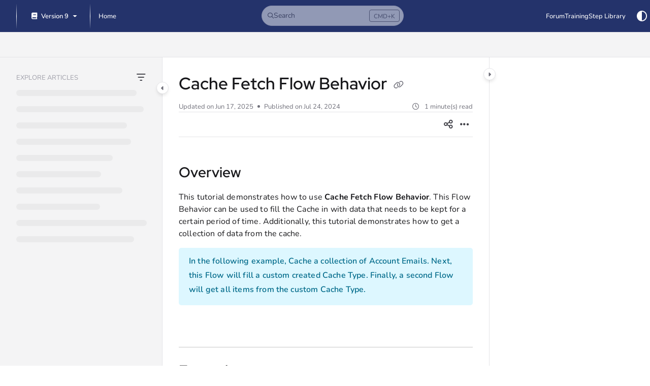

--- FILE ---
content_type: image/svg+xml
request_url: https://cdn.document360.io/logo/6ef8bcc1-6489-4486-9ad1-83acff7e5df0/3277e6f69a2445be94745d140db1d590-Decisions_Logo_Full_Color_White_Text.svg
body_size: 2313
content:
<?xml version="1.0" encoding="utf-8"?>
<!-- Generator: Adobe Illustrator 25.0.1, SVG Export Plug-In . SVG Version: 6.00 Build 0)  -->
<svg version="1.1" id="Layer_1" xmlns="http://www.w3.org/2000/svg" xmlns:xlink="http://www.w3.org/1999/xlink" x="0px" y="0px"
	 viewBox="0 0 398.57 85.74" style="enable-background:new 0 0 398.57 85.74;" xml:space="preserve">
<style type="text/css">
	.st0{fill:none;}
	.st1{fill:#CE4D32;}
	.st2{fill:#4786C2;}
	.st3{fill:#F0B65B;}
	.st4{fill:#68C2D3;}
	.st5{fill:#FFFFFF;}
</style>
<path class="st0" d="M365.516,54.533c-0.625,1.7-0.987,2.8-1.025,2.921C364.851,56.475,365.193,55.501,365.516,54.533z"/>
<path class="st1" d="M380.442,15.17c-0.589,0.9-1.126,1.745-1.621,2.546c-0.648,1.26-1.234,2.741-1.732,3.863
	c1.684-0.059,3.354-0.334,4.968-0.819c9.939-3.25,2.007,4.969-5.543,13.121c-4.977,5.373-9.146,15.622-11,20.652
	c-0.326,0.969-0.671,1.68-1.029,2.657c0,0.007,0,0.275,0,0.275V57.19c-0.766,2.486-1.723,4.91-2.861,7.249
	c0,0,20.401-13.354,27.87-30.554c6.04-13.913,5.057-24.5,9.076-29.372C398.57,4.509,387.047,5.085,380.442,15.17z"/>
<path class="st2" d="M382.057,20.76c-1.614,0.485-3.283,0.76-4.967,0.819c-0.207,0.51-0.461,0.999-0.76,1.461
	c-0.361,0.488-0.752,0.954-1.172,1.393c-7.741,8.066-19.987,0.1-28.3-14.265c-0.117-0.17-0.232-0.34-0.343-0.513
	c4.11,6.722,7.747,13.722,10.885,20.949c8.9,19.782,6,29.655,6,29.7v-0.01c0.039-0.118,1.487-4.065,2.112-5.764
	c1.852-5.03,6.021-15.279,11-20.652C384.064,25.729,391.996,17.51,382.057,20.76z"/>
<path class="st2" d="M364.491,57.454v0.01l0,0V57.454z"/>
<path class="st3" d="M377.806,0c-3.224,7.031-7.719,8.4-15.67,7.769c-7.4-0.589-17.58-9.337-17.489-4.005
	c-0.033,1.321,0.241,2.631,0.8,3.828c0.455,0.879,0.928,1.738,1.412,2.576c5.519,7.9,20.084,11.779,29.71,11.434
	c0.175-0.006,0.35-0.014,0.522-0.023c0.5-1.122,1.083-2.6,1.73-3.863c0.374-0.569,0.529-0.855,0.827-1.317
	C375.882,10.358,377.806,0,377.806,0z"/>
<path class="st4" d="M376.568,21.602c-9.626,0.345-24.191-3.538-29.71-11.434c8.313,14.364,20.559,22.331,28.3,14.265
	c0.419-0.439,0.811-0.905,1.172-1.393c0.299-0.462,0.553-0.951,0.76-1.461C376.918,21.585,376.743,21.596,376.568,21.602z"/>
<path class="st5" d="M233.324,38.474c-6.227-0.124-12.227,2.338-16.572,6.8c-4.437,4.429-6.872,10.479-6.74,16.747
	c-0.223,12.875,10.033,23.493,22.907,23.716s23.493-10.033,23.716-22.907c0.005-0.27,0.005-0.539,0-0.809
	c0.323-12.681-9.694-23.223-22.375-23.546c-0.312-0.008-0.624-0.01-0.936-0.005V38.474z M244.789,74.196L244.789,74.196
	c-6.284,6.294-16.481,6.303-22.776,0.018c-0.017-0.017-0.033-0.033-0.05-0.05c-3.157-3.237-4.857-7.621-4.708-12.14
	c-0.163-4.532,1.54-8.933,4.71-12.176c6.197-6.255,16.292-6.302,22.547-0.105c0.046,0.046,0.093,0.092,0.138,0.139
	c3.177,3.227,4.892,7.616,4.744,12.142C249.56,66.536,247.9,70.924,244.789,74.196L244.789,74.196z"/>
<polygon class="st5" points="303.427,85.037 303.427,39.013 296.717,39.013 296.717,72.388 270.09,39.013 264.679,39.013 
	264.679,85.037 271.389,85.037 271.389,51.803 298.016,85.037 "/>
<rect x="195.063" y="39.013" class="st5" width="6.909" height="46.024"/>
<path class="st5" d="M348.212,72.204c0.065-2.349-0.645-4.655-2.019-6.561c-1.299-1.773-3.062-3.153-5.095-3.988
	c-2.1-0.864-4.42-1.674-6.886-2.408c-2.466-0.734-4.791-1.344-6.9-1.81c-1.972-0.392-3.852-1.153-5.542-2.243
	c-1.47-0.872-2.377-2.448-2.392-4.157c-0.018-2.053,1.225-3.907,3.131-4.67c2.259-1.023,4.721-1.516,7.2-1.441
	c4.997-0.083,9.868,1.567,13.786,4.67l3.732-4.913c-4.2-4.121-10.023-6.209-17.317-6.209c-5.143,0-9.438,1.265-12.764,3.76
	c-3.326,2.495-4.94,5.437-4.94,9.006c-0.055,2.012,0.469,3.997,1.51,5.72c0.973,1.56,2.326,2.849,3.931,3.747
	c1.751,0.963,3.593,1.749,5.5,2.346c2,0.64,4.056,1.2,6.1,1.673c2.06,0.475,3.965,1,5.658,1.566c1.609,0.497,3.092,1.332,4.35,2.451
	c2.25,2.07,2.396,5.573,0.326,7.824c-0.336,0.365-0.719,0.683-1.14,0.946c-2.086,1.18-4.465,1.739-6.858,1.611
	c-6.66,0-12.193-2.17-16.453-6.454l-4.074,4.857c2.291,2.458,5.094,4.382,8.211,5.636c3.653,1.594,7.596,2.415,11.582,2.413
	c4.438,0.136,8.797-1.197,12.4-3.793C346.406,79.625,348.27,76.028,348.212,72.204z"/>
<polygon class="st5" points="78.092,64.813 78.092,58.563 53.236,58.532 53.236,45.532 79.828,45.532 79.828,39.013 46.286,39.013 
	46.286,85.037 80.496,85.037 80.496,78.519 53.192,78.519 53.238,64.813 "/>
<path class="st5" d="M128.52,77.437l-3.978-4.417c-3.436,3.899-8.433,6.063-13.628,5.9c-4.508,0.169-8.888-1.512-12.126-4.653
	c-3.1-3.086-4.676-7.207-4.676-12.245c0-5.079,1.516-9.208,4.5-12.272s7.02-4.626,11.964-4.626c4.763-0.138,9.36,1.757,12.642,5.211
	l4.55-4.364c-1.789-2.316-4.137-4.14-6.824-5.3c-3.386-1.509-7.061-2.26-10.767-2.2c-6.922,0-12.595,2.264-16.865,6.73
	c-4.301,4.526-6.621,10.58-6.448,16.821c0,7.131,2.132,12.9,6.338,17.152s9.962,6.4,17.108,6.4c3.722,0.038,7.408-0.738,10.8-2.272
	C124.038,82.009,126.589,79.99,128.52,77.437z"/>
<path class="st5" d="M31.61,78.496c4.4-4.338,6.635-10.083,6.635-17.078c0.035-2.936-0.427-5.857-1.367-8.638
	c-0.937-2.614-2.395-5.011-4.286-7.045l0,0c-2.217-2.282-4.966-3.977-8-4.933c-3.893-1.26-7.969-1.865-12.061-1.789H0.001v6.519
	h12.4c12.345,0,18.6,5.344,18.6,15.886c0,5.261-1.552,9.472-4.61,12.515s-7.813,4.585-14.129,4.585H6.981l-0.093-20H0.251v26.521
	h11.41C20.493,85.037,27.206,82.837,31.61,78.496z"/>
<rect x="135.525" y="39.013" class="st5" width="6.911" height="46.024"/>
<path class="st5" d="M187.22,72.204c0.065-2.349-0.645-4.655-2.019-6.561c-1.3-1.774-3.065-3.154-5.1-3.988
	c-2.1-0.864-4.42-1.674-6.885-2.408s-4.8-1.346-6.9-1.81c-1.972-0.392-3.852-1.153-5.541-2.243c-1.47-0.871-2.378-2.448-2.393-4.157
	c-0.018-2.053,1.225-3.907,3.131-4.67c2.259-1.023,4.722-1.516,7.2-1.441c4.997-0.083,9.868,1.567,13.785,4.67l3.733-4.911
	c-4.2-4.121-10.023-6.209-17.317-6.209c-5.14,0-9.435,1.265-12.766,3.76s-4.938,5.437-4.938,9.006
	c-0.055,2.012,0.469,3.998,1.511,5.72c0.973,1.561,2.325,2.85,3.93,3.747c1.751,0.963,3.593,1.749,5.5,2.346
	c2,0.638,4.052,1.2,6.1,1.673s3.962,1,5.659,1.566c1.608,0.497,3.09,1.333,4.348,2.451c2.251,2.066,2.401,5.565,0.335,7.816
	c-0.338,0.368-0.725,0.689-1.149,0.954c-2.086,1.18-4.465,1.739-6.858,1.611c-6.66,0-12.192-2.17-16.453-6.454l-4.074,4.857
	c2.291,2.458,5.094,4.382,8.212,5.636c3.653,1.594,7.596,2.415,11.581,2.413c4.438,0.136,8.798-1.197,12.4-3.793
	C185.412,79.628,187.278,76.029,187.22,72.204z"/>
<path class="st5" d="M352.874,81.329h-1.377v3.565h-0.653v-3.565h-1.382v-0.577h3.412L352.874,81.329z"/>
<path class="st5" d="M357.063,84.894v-2.981l-1.232,2.257h-0.36l-1.24-2.257v2.981h-0.653v-4.142h0.7l1.372,2.532l1.37-2.532h0.7
	v4.142H357.063z"/>
</svg>
